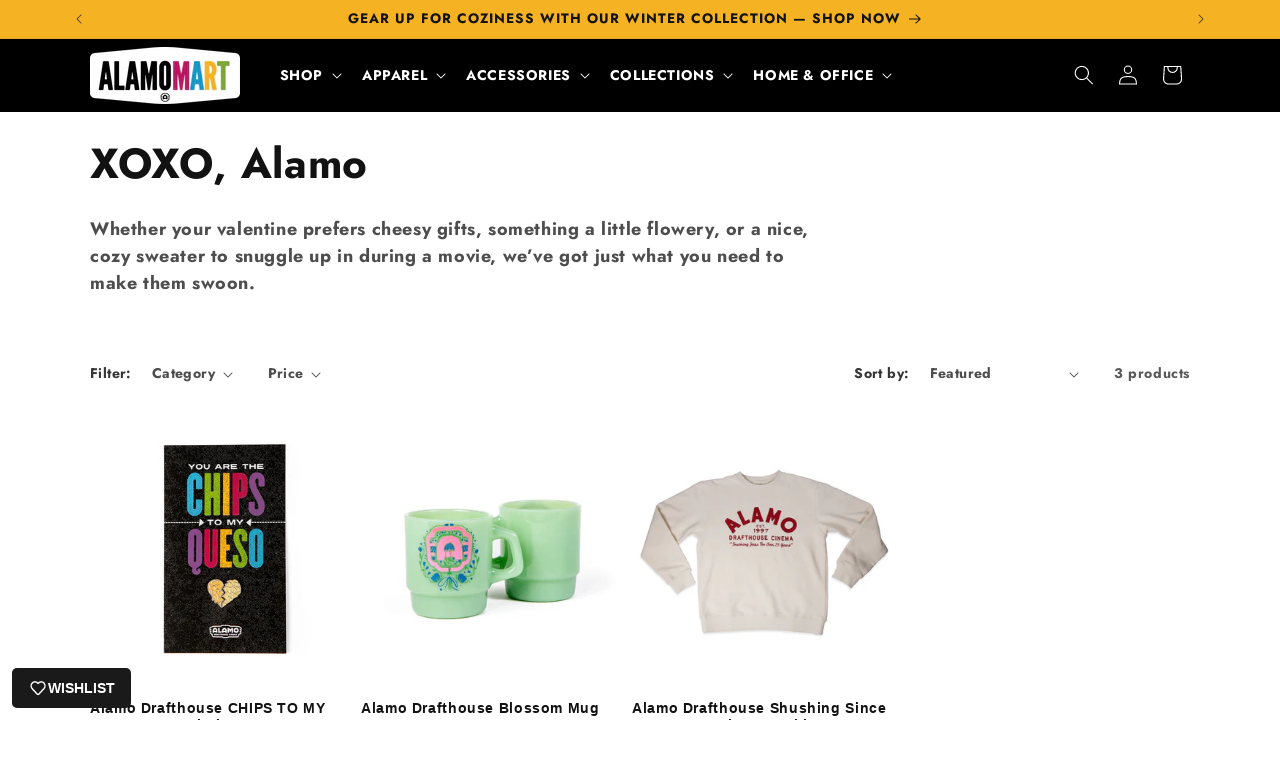

--- FILE ---
content_type: text/javascript; charset=utf-8
request_url: https://giftshop.drafthouse.com/products/alamo-drafthouse-shushing-since-97-crew-neck-sweatshirt.js
body_size: 369
content:
{"id":8762933412065,"title":"Alamo Drafthouse Shushing Since '97 Crew-Neck Sweatshirt","handle":"alamo-drafthouse-shushing-since-97-crew-neck-sweatshirt","description":"\u003cp\u003eIf you hate people talking over your movies as much as we do, then this ultra-soft, cotton\/polyester blend heavyweight pullover crew-neck sweatshirt is for you. It’s the perfect fashion for those chilly winter days when all you want to do is curl up and watch a good movie – with no interruptions. Whether you’re new to Alamo Drafthouse or have been a fan since ‘97, there’s no better way to declare your commitment to the cinema experience.\u003cbr\u003e\u003c\/p\u003e\n\u003ch3\u003eDetails:\u003c\/h3\u003e\n\u003cul\u003e\n\u003cli\u003eCotton\/polyester blend pullover crew-neck sweatshirt\u003c\/li\u003e\n\u003cli\u003eEmbroidered felt letters\u003c\/li\u003e\n\u003cli\u003eAlamoMart exclusive\u003c\/li\u003e\n\u003cli\u003eLimited-edition\u003c\/li\u003e\n\u003cli\u003eDesigned by Chris Bilheimer\u003c\/li\u003e\n\u003c\/ul\u003e","published_at":"2024-11-07T14:10:28-06:00","created_at":"2024-10-28T16:35:05-05:00","vendor":"Alamo Drafthouse Cinema","type":"Apparel","tags":["Alamo","apparel","clothing","longsleeveshirt","shirt","sweatshirt pullover"],"price":5500,"price_min":5500,"price_max":5500,"available":true,"price_varies":false,"compare_at_price":null,"compare_at_price_min":0,"compare_at_price_max":0,"compare_at_price_varies":false,"variants":[{"id":45860821008609,"title":"Small","option1":"Small","option2":null,"option3":null,"sku":"SS97-CREW-S","requires_shipping":true,"taxable":true,"featured_image":null,"available":true,"name":"Alamo Drafthouse Shushing Since '97 Crew-Neck Sweatshirt - Small","public_title":"Small","options":["Small"],"price":5500,"weight":340,"compare_at_price":null,"inventory_management":"shopify","barcode":"","requires_selling_plan":false,"selling_plan_allocations":[]},{"id":45860821041377,"title":"Medium","option1":"Medium","option2":null,"option3":null,"sku":"SS97-CREW-M","requires_shipping":true,"taxable":true,"featured_image":null,"available":true,"name":"Alamo Drafthouse Shushing Since '97 Crew-Neck Sweatshirt - Medium","public_title":"Medium","options":["Medium"],"price":5500,"weight":340,"compare_at_price":null,"inventory_management":"shopify","barcode":"","requires_selling_plan":false,"selling_plan_allocations":[]},{"id":45860821074145,"title":"Large","option1":"Large","option2":null,"option3":null,"sku":"SS97-CREW-L","requires_shipping":true,"taxable":true,"featured_image":null,"available":true,"name":"Alamo Drafthouse Shushing Since '97 Crew-Neck Sweatshirt - Large","public_title":"Large","options":["Large"],"price":5500,"weight":340,"compare_at_price":null,"inventory_management":"shopify","barcode":"","requires_selling_plan":false,"selling_plan_allocations":[]},{"id":45860821106913,"title":"XL","option1":"XL","option2":null,"option3":null,"sku":"SS97-CREW-XL","requires_shipping":true,"taxable":true,"featured_image":null,"available":true,"name":"Alamo Drafthouse Shushing Since '97 Crew-Neck Sweatshirt - XL","public_title":"XL","options":["XL"],"price":5500,"weight":340,"compare_at_price":null,"inventory_management":"shopify","barcode":"","requires_selling_plan":false,"selling_plan_allocations":[]},{"id":45860821139681,"title":"2XL","option1":"2XL","option2":null,"option3":null,"sku":"SS97-CREW-2XL","requires_shipping":true,"taxable":true,"featured_image":null,"available":true,"name":"Alamo Drafthouse Shushing Since '97 Crew-Neck Sweatshirt - 2XL","public_title":"2XL","options":["2XL"],"price":5500,"weight":340,"compare_at_price":null,"inventory_management":"shopify","barcode":"","requires_selling_plan":false,"selling_plan_allocations":[]},{"id":45860821172449,"title":"3XL","option1":"3XL","option2":null,"option3":null,"sku":"SS97-CREW-3XL","requires_shipping":true,"taxable":true,"featured_image":null,"available":true,"name":"Alamo Drafthouse Shushing Since '97 Crew-Neck Sweatshirt - 3XL","public_title":"3XL","options":["3XL"],"price":5500,"weight":340,"compare_at_price":null,"inventory_management":"shopify","barcode":"","requires_selling_plan":false,"selling_plan_allocations":[]}],"images":["\/\/cdn.shopify.com\/s\/files\/1\/0640\/0468\/6049\/files\/AlamoMart_Holiday_2024_ProductImages_Crewneck_Product_1_1024x1024_3ba0ab8a-7a3f-489a-b12e-b94bb76bc2f5.png?v=1730999070","\/\/cdn.shopify.com\/s\/files\/1\/0640\/0468\/6049\/files\/AlamoMart_Holiday_2024_ProductImages_Crewneck_Lifestyle_1_1024x1024_27e0b49b-6d78-441b-96e9-bd8a0b5801eb.png?v=1730999071","\/\/cdn.shopify.com\/s\/files\/1\/0640\/0468\/6049\/files\/AlamoMart_Holiday_2024_ProductImages_Crewneck_Product_2_1024x1024_ea86fd2a-099d-4872-89be-5befc9fff93b.png?v=1730999070"],"featured_image":"\/\/cdn.shopify.com\/s\/files\/1\/0640\/0468\/6049\/files\/AlamoMart_Holiday_2024_ProductImages_Crewneck_Product_1_1024x1024_3ba0ab8a-7a3f-489a-b12e-b94bb76bc2f5.png?v=1730999070","options":[{"name":"Size","position":1,"values":["Small","Medium","Large","XL","2XL","3XL"]}],"url":"\/products\/alamo-drafthouse-shushing-since-97-crew-neck-sweatshirt","media":[{"alt":"Alamo Drafthouse Shushing Since '97 Crew-Neck Sweatshirt","id":36070561513697,"position":1,"preview_image":{"aspect_ratio":1.0,"height":1024,"width":1024,"src":"https:\/\/cdn.shopify.com\/s\/files\/1\/0640\/0468\/6049\/files\/AlamoMart_Holiday_2024_ProductImages_Crewneck_Product_1_1024x1024_3ba0ab8a-7a3f-489a-b12e-b94bb76bc2f5.png?v=1730999070"},"aspect_ratio":1.0,"height":1024,"media_type":"image","src":"https:\/\/cdn.shopify.com\/s\/files\/1\/0640\/0468\/6049\/files\/AlamoMart_Holiday_2024_ProductImages_Crewneck_Product_1_1024x1024_3ba0ab8a-7a3f-489a-b12e-b94bb76bc2f5.png?v=1730999070","width":1024},{"alt":"woman wearing Alamo Drafthouse Shushing Since '97 Crew-Neck Sweatshirt","id":36070561579233,"position":2,"preview_image":{"aspect_ratio":1.0,"height":1024,"width":1024,"src":"https:\/\/cdn.shopify.com\/s\/files\/1\/0640\/0468\/6049\/files\/AlamoMart_Holiday_2024_ProductImages_Crewneck_Lifestyle_1_1024x1024_27e0b49b-6d78-441b-96e9-bd8a0b5801eb.png?v=1730999071"},"aspect_ratio":1.0,"height":1024,"media_type":"image","src":"https:\/\/cdn.shopify.com\/s\/files\/1\/0640\/0468\/6049\/files\/AlamoMart_Holiday_2024_ProductImages_Crewneck_Lifestyle_1_1024x1024_27e0b49b-6d78-441b-96e9-bd8a0b5801eb.png?v=1730999071","width":1024},{"alt":"close-up of Alamo Drafthouse Shushing Since '97 Crew-Neck Sweatshirt","id":36070561612001,"position":3,"preview_image":{"aspect_ratio":1.0,"height":1024,"width":1024,"src":"https:\/\/cdn.shopify.com\/s\/files\/1\/0640\/0468\/6049\/files\/AlamoMart_Holiday_2024_ProductImages_Crewneck_Product_2_1024x1024_ea86fd2a-099d-4872-89be-5befc9fff93b.png?v=1730999070"},"aspect_ratio":1.0,"height":1024,"media_type":"image","src":"https:\/\/cdn.shopify.com\/s\/files\/1\/0640\/0468\/6049\/files\/AlamoMart_Holiday_2024_ProductImages_Crewneck_Product_2_1024x1024_ea86fd2a-099d-4872-89be-5befc9fff93b.png?v=1730999070","width":1024}],"requires_selling_plan":false,"selling_plan_groups":[]}

--- FILE ---
content_type: text/javascript; charset=utf-8
request_url: https://giftshop.drafthouse.com/products/mufasa-x-alamo-drafthouse-enamel-pin-set.js
body_size: 184
content:
{"id":8777170845921,"title":"MUFASA: THE LION KING x Alamo Drafthouse Collectible Enamel Pin Set","handle":"mufasa-x-alamo-drafthouse-enamel-pin-set","description":"\u003cp\u003eAdd some pride to your collection with our limited-edition MUFASA: THE LION KING Collectible Enamel Pin Set. Featuring the OG Lion King, Mufasa, his (currently) loyal brother, Taka, and a dazzling MUFASA: THE LION KING title art pin, it’s a roar-some keepsake for any THE LION KING fan that you won’t find anywhere else.\u003cbr\u003e\u003c\/p\u003e\n\u003ch3\u003eDetails:\u003c\/h3\u003e\n\u003cul\u003e\n\u003cli\u003eMade with high-quality enamel\u003c\/li\u003e\n\u003cli\u003eIncludes Mufasa pin, Taka pin, and MUFASA: THE LION KING title pin\u003c\/li\u003e\n\u003cli\u003eAlamoMart exclusive\u003c\/li\u003e\n\u003cli\u003eLimited-edition\u003c\/li\u003e\n\u003c\/ul\u003e","published_at":"2024-12-09T10:39:02-06:00","created_at":"2024-11-14T10:12:52-06:00","vendor":"Alamo Drafthouse Cinema","type":"Accessories","tags":["accessories","enamel pin"],"price":1800,"price_min":1800,"price_max":1800,"available":true,"price_varies":false,"compare_at_price":null,"compare_at_price_min":0,"compare_at_price_max":0,"compare_at_price_varies":false,"variants":[{"id":45906591613153,"title":"Default Title","option1":"Default Title","option2":null,"option3":null,"sku":"MUFASA-PIN","requires_shipping":true,"taxable":true,"featured_image":null,"available":true,"name":"MUFASA: THE LION KING x Alamo Drafthouse Collectible Enamel Pin Set","public_title":null,"options":["Default Title"],"price":1800,"weight":91,"compare_at_price":null,"inventory_management":"shopify","barcode":"","requires_selling_plan":false,"selling_plan_allocations":[]}],"images":["\/\/cdn.shopify.com\/s\/files\/1\/0640\/0468\/6049\/files\/Mufasa_Pins_AlamoMart_Product_1080x1080_0e0e2a0b-f08c-4eeb-aaee-2fde54fa772e.jpg?v=1733422095"],"featured_image":"\/\/cdn.shopify.com\/s\/files\/1\/0640\/0468\/6049\/files\/Mufasa_Pins_AlamoMart_Product_1080x1080_0e0e2a0b-f08c-4eeb-aaee-2fde54fa772e.jpg?v=1733422095","options":[{"name":"Title","position":1,"values":["Default Title"]}],"url":"\/products\/mufasa-x-alamo-drafthouse-enamel-pin-set","media":[{"alt":null,"id":36235041177825,"position":1,"preview_image":{"aspect_ratio":1.0,"height":1080,"width":1080,"src":"https:\/\/cdn.shopify.com\/s\/files\/1\/0640\/0468\/6049\/files\/Mufasa_Pins_AlamoMart_Product_1080x1080_0e0e2a0b-f08c-4eeb-aaee-2fde54fa772e.jpg?v=1733422095"},"aspect_ratio":1.0,"height":1080,"media_type":"image","src":"https:\/\/cdn.shopify.com\/s\/files\/1\/0640\/0468\/6049\/files\/Mufasa_Pins_AlamoMart_Product_1080x1080_0e0e2a0b-f08c-4eeb-aaee-2fde54fa772e.jpg?v=1733422095","width":1080}],"requires_selling_plan":false,"selling_plan_groups":[]}

--- FILE ---
content_type: text/javascript; charset=utf-8
request_url: https://giftshop.drafthouse.com/products/gabbys-dollhouse-juice-glass.js
body_size: 462
content:
{"id":9066862805217,"title":"GABBY'S DOLLHOUSE Juice Glass","handle":"gabbys-dollhouse-juice-glass","description":"\u003cp\u003eThis 12.5 oz glass features colorful art from GABBY'S DOLLHOUSE: THE MOVIE, and is the perfect way to sip along with Gabby and her friends. \u003cbr\u003e\u003c\/p\u003e\n\u003ch3\u003eDetails:\u003c\/h3\u003e\n\u003cul\u003e\n\u003cli\u003e12.5 oz\u003c\/li\u003e\n\u003cli\u003eLimited-edition\u003c\/li\u003e\n\u003cli\u003eDesigned by Grace Svoboda\u003cbr\u003e\n\u003c\/li\u003e\n\u003c\/ul\u003e","published_at":"2025-09-22T09:30:04-05:00","created_at":"2025-09-05T13:06:53-05:00","vendor":"Alamo Drafthouse Cinema","type":"Drinkware","tags":["drinkware","kids"],"price":1500,"price_min":1500,"price_max":1500,"available":true,"price_varies":false,"compare_at_price":null,"compare_at_price_min":0,"compare_at_price_max":0,"compare_at_price_varies":false,"variants":[{"id":46835961135329,"title":"Default Title","option1":"Default Title","option2":null,"option3":null,"sku":"GABBY-GLASS","requires_shipping":true,"taxable":true,"featured_image":null,"available":true,"name":"GABBY'S DOLLHOUSE Juice Glass","public_title":null,"options":["Default Title"],"price":1500,"weight":454,"compare_at_price":null,"inventory_management":"shopify","barcode":"","requires_selling_plan":false,"selling_plan_allocations":[]}],"images":["\/\/cdn.shopify.com\/s\/files\/1\/0640\/0468\/6049\/files\/GabbysDollhouse_Merch_AlamoMart_Glass_CollectionImage_1024x1024_3ff4d509-e215-4b7b-8471-07b1f691583d.png?v=1758133843"],"featured_image":"\/\/cdn.shopify.com\/s\/files\/1\/0640\/0468\/6049\/files\/GabbysDollhouse_Merch_AlamoMart_Glass_CollectionImage_1024x1024_3ff4d509-e215-4b7b-8471-07b1f691583d.png?v=1758133843","options":[{"name":"Title","position":1,"values":["Default Title"]}],"url":"\/products\/gabbys-dollhouse-juice-glass","media":[{"alt":"GABBY'S DOLLHOUSE Juice Glass","id":38122527850721,"position":1,"preview_image":{"aspect_ratio":1.0,"height":1024,"width":1024,"src":"https:\/\/cdn.shopify.com\/s\/files\/1\/0640\/0468\/6049\/files\/GabbysDollhouse_Merch_AlamoMart_Glass_CollectionImage_1024x1024_3ff4d509-e215-4b7b-8471-07b1f691583d.png?v=1758133843"},"aspect_ratio":1.0,"height":1024,"media_type":"image","src":"https:\/\/cdn.shopify.com\/s\/files\/1\/0640\/0468\/6049\/files\/GabbysDollhouse_Merch_AlamoMart_Glass_CollectionImage_1024x1024_3ff4d509-e215-4b7b-8471-07b1f691583d.png?v=1758133843","width":1024}],"requires_selling_plan":false,"selling_plan_groups":[]}

--- FILE ---
content_type: text/javascript; charset=utf-8
request_url: https://giftshop.drafthouse.com/products/blossom_mug.js
body_size: 404
content:
{"id":8352876626145,"title":"Alamo Drafthouse Blossom Mug","handle":"blossom_mug","description":"\u003cp\u003e\u003cspan style=\"font-weight: 400;\"\u003eBrighten up your morning coffee with our exclusive Alamo Blossom Mug. This 8 oz. mug features some refreshingly floral art from our very own Kat Schober and is made of stylish milk glass.\u003c\/span\u003e\u003c\/p\u003e","published_at":"2024-04-17T15:41:18-05:00","created_at":"2024-04-08T16:14:48-05:00","vendor":"Alamo Drafthouse Cinema","type":"Drinkware","tags":["Alamo","drinkware","mug"],"price":2000,"price_min":2000,"price_max":2000,"available":true,"price_varies":false,"compare_at_price":null,"compare_at_price_min":0,"compare_at_price_max":0,"compare_at_price_varies":false,"variants":[{"id":44962755641569,"title":"Single Mug","option1":"Single Mug","option2":null,"option3":null,"sku":"ALAMO-BLOSSOM-MUG","requires_shipping":true,"taxable":true,"featured_image":{"id":42682405224673,"product_id":8352876626145,"position":2,"created_at":"2024-07-12T15:02:23-05:00","updated_at":"2024-07-12T15:02:25-05:00","alt":"Alamo Drafthouse Blossom Mug Back","width":1024,"height":1020,"src":"https:\/\/cdn.shopify.com\/s\/files\/1\/0640\/0468\/6049\/files\/AlamoMart_ProductImages_BlossomMug_Back_1024x1024_7cd7a44a-73c3-4605-9c5b-f89624c36939.png?v=1720814545","variant_ids":[44962755641569]},"available":true,"name":"Alamo Drafthouse Blossom Mug - Single Mug","public_title":"Single Mug","options":["Single Mug"],"price":2000,"weight":340,"compare_at_price":null,"inventory_management":"shopify","barcode":"","featured_media":{"alt":"Alamo Drafthouse Blossom Mug Back","id":35324650717409,"position":2,"preview_image":{"aspect_ratio":1.004,"height":1020,"width":1024,"src":"https:\/\/cdn.shopify.com\/s\/files\/1\/0640\/0468\/6049\/files\/AlamoMart_ProductImages_BlossomMug_Back_1024x1024_7cd7a44a-73c3-4605-9c5b-f89624c36939.png?v=1720814545"}},"requires_selling_plan":false,"selling_plan_allocations":[]}],"images":["\/\/cdn.shopify.com\/s\/files\/1\/0640\/0468\/6049\/files\/AlamoMart_ProductImages_BlossomMug_Front_1024x1024_4d382d94-a1ec-43ff-9923-97ffba652a16.png?v=1720814545","\/\/cdn.shopify.com\/s\/files\/1\/0640\/0468\/6049\/files\/AlamoMart_ProductImages_BlossomMug_Back_1024x1024_7cd7a44a-73c3-4605-9c5b-f89624c36939.png?v=1720814545","\/\/cdn.shopify.com\/s\/files\/1\/0640\/0468\/6049\/files\/MothersDay_Mug_Product_Web_1800x1800group-flower1.jpg?v=1720814855","\/\/cdn.shopify.com\/s\/files\/1\/0640\/0468\/6049\/files\/MothersDay_Mug_Product_Web_1800x1800singlemug.jpg?v=1720814855","\/\/cdn.shopify.com\/s\/files\/1\/0640\/0468\/6049\/files\/MothersDay_Mug_Product_Web_1800x1800group.jpg?v=1720814855"],"featured_image":"\/\/cdn.shopify.com\/s\/files\/1\/0640\/0468\/6049\/files\/AlamoMart_ProductImages_BlossomMug_Front_1024x1024_4d382d94-a1ec-43ff-9923-97ffba652a16.png?v=1720814545","options":[{"name":"Size","position":1,"values":["Single Mug"]}],"url":"\/products\/blossom_mug","media":[{"alt":"Alamo Drafthouse Blossom Mug","id":35324650848481,"position":1,"preview_image":{"aspect_ratio":1.004,"height":1020,"width":1024,"src":"https:\/\/cdn.shopify.com\/s\/files\/1\/0640\/0468\/6049\/files\/AlamoMart_ProductImages_BlossomMug_Front_1024x1024_4d382d94-a1ec-43ff-9923-97ffba652a16.png?v=1720814545"},"aspect_ratio":1.004,"height":1020,"media_type":"image","src":"https:\/\/cdn.shopify.com\/s\/files\/1\/0640\/0468\/6049\/files\/AlamoMart_ProductImages_BlossomMug_Front_1024x1024_4d382d94-a1ec-43ff-9923-97ffba652a16.png?v=1720814545","width":1024},{"alt":"Alamo Drafthouse Blossom Mug Back","id":35324650717409,"position":2,"preview_image":{"aspect_ratio":1.004,"height":1020,"width":1024,"src":"https:\/\/cdn.shopify.com\/s\/files\/1\/0640\/0468\/6049\/files\/AlamoMart_ProductImages_BlossomMug_Back_1024x1024_7cd7a44a-73c3-4605-9c5b-f89624c36939.png?v=1720814545"},"aspect_ratio":1.004,"height":1020,"media_type":"image","src":"https:\/\/cdn.shopify.com\/s\/files\/1\/0640\/0468\/6049\/files\/AlamoMart_ProductImages_BlossomMug_Back_1024x1024_7cd7a44a-73c3-4605-9c5b-f89624c36939.png?v=1720814545","width":1024},{"alt":"Alamo Blossom Mug","id":34577915150561,"position":3,"preview_image":{"aspect_ratio":1.0,"height":1800,"width":1800,"src":"https:\/\/cdn.shopify.com\/s\/files\/1\/0640\/0468\/6049\/files\/MothersDay_Mug_Product_Web_1800x1800group-flower1.jpg?v=1720814855"},"aspect_ratio":1.0,"height":1800,"media_type":"image","src":"https:\/\/cdn.shopify.com\/s\/files\/1\/0640\/0468\/6049\/files\/MothersDay_Mug_Product_Web_1800x1800group-flower1.jpg?v=1720814855","width":1800},{"alt":"Alamo Blossom Mug","id":34577911775457,"position":4,"preview_image":{"aspect_ratio":1.0,"height":1800,"width":1800,"src":"https:\/\/cdn.shopify.com\/s\/files\/1\/0640\/0468\/6049\/files\/MothersDay_Mug_Product_Web_1800x1800singlemug.jpg?v=1720814855"},"aspect_ratio":1.0,"height":1800,"media_type":"image","src":"https:\/\/cdn.shopify.com\/s\/files\/1\/0640\/0468\/6049\/files\/MothersDay_Mug_Product_Web_1800x1800singlemug.jpg?v=1720814855","width":1800},{"alt":"Alamo Blossom Mug","id":34577911709921,"position":5,"preview_image":{"aspect_ratio":1.0,"height":1800,"width":1800,"src":"https:\/\/cdn.shopify.com\/s\/files\/1\/0640\/0468\/6049\/files\/MothersDay_Mug_Product_Web_1800x1800group.jpg?v=1720814855"},"aspect_ratio":1.0,"height":1800,"media_type":"image","src":"https:\/\/cdn.shopify.com\/s\/files\/1\/0640\/0468\/6049\/files\/MothersDay_Mug_Product_Web_1800x1800group.jpg?v=1720814855","width":1800}],"requires_selling_plan":false,"selling_plan_groups":[]}

--- FILE ---
content_type: text/javascript; charset=utf-8
request_url: https://giftshop.drafthouse.com/products/chips-queso-valentines-enamel-pin-set.js
body_size: 195
content:
{"id":8227566354657,"title":"Alamo Drafthouse CHIPS TO MY QUESO Enamel Pin Set","handle":"chips-queso-valentines-enamel-pin-set","description":"\u003cp\u003e\u003cmeta charset=\"utf-8\"\u003e\u003cspan\u003eMuch like chips and queso, this two-piece enamel pin set is made to share. Split one with your valentine while supplies last.\u003c\/span\u003e\u003c\/p\u003e\n\u003ch3\u003e\u003cspan\u003eDetails:\u003c\/span\u003e\u003c\/h3\u003e\n\u003cul\u003e\n\u003cli\u003e\u003cspan\u003eIncludes queso half-heart pin and chips half-heart pin\u003c\/span\u003e\u003c\/li\u003e\n\u003cli\u003e\u003cspan\u003eMade with high-quality enamel\u003c\/span\u003e\u003c\/li\u003e\n\u003c\/ul\u003e","published_at":"2024-01-26T09:54:00-06:00","created_at":"2024-01-23T10:34:34-06:00","vendor":"Alamo Drafthouse Cinema","type":"Accessories","tags":["accessories","enamel pin"],"price":1200,"price_min":1200,"price_max":1200,"available":true,"price_varies":false,"compare_at_price":null,"compare_at_price_min":0,"compare_at_price_max":0,"compare_at_price_varies":false,"variants":[{"id":44443595768033,"title":"Default Title","option1":"Default Title","option2":null,"option3":null,"sku":"CHIPS-QUESO-PIN","requires_shipping":true,"taxable":true,"featured_image":null,"available":true,"name":"Alamo Drafthouse CHIPS TO MY QUESO Enamel Pin Set","public_title":null,"options":["Default Title"],"price":1200,"weight":91,"compare_at_price":null,"inventory_management":"shopify","barcode":"","requires_selling_plan":false,"selling_plan_allocations":[]}],"images":["\/\/cdn.shopify.com\/s\/files\/1\/0640\/0468\/6049\/files\/AlamoMart_ProductImages_Alamo_ChipsQueso_Pin_1024x1024_b58c7dfd-9b6c-49fa-a3ce-709ded8a60bf.png?v=1720813586","\/\/cdn.shopify.com\/s\/files\/1\/0640\/0468\/6049\/files\/AlamoMart_ProductImages_Alamo_ChipsQueso_Pin_Lifestyle_1024x1024_5fda1aee-89dd-4f5e-93b4-516b9802eee0.png?v=1720813586","\/\/cdn.shopify.com\/s\/files\/1\/0640\/0468\/6049\/files\/hlk_valentines-specials_035.jpg?v=1720814060"],"featured_image":"\/\/cdn.shopify.com\/s\/files\/1\/0640\/0468\/6049\/files\/AlamoMart_ProductImages_Alamo_ChipsQueso_Pin_1024x1024_b58c7dfd-9b6c-49fa-a3ce-709ded8a60bf.png?v=1720813586","options":[{"name":"Title","position":1,"values":["Default Title"]}],"url":"\/products\/chips-queso-valentines-enamel-pin-set","media":[{"alt":"Alamo Drafthouse CHIPS TO MY QUESO Enamel Pin Set","id":35324473671905,"position":1,"preview_image":{"aspect_ratio":1.0,"height":1024,"width":1024,"src":"https:\/\/cdn.shopify.com\/s\/files\/1\/0640\/0468\/6049\/files\/AlamoMart_ProductImages_Alamo_ChipsQueso_Pin_1024x1024_b58c7dfd-9b6c-49fa-a3ce-709ded8a60bf.png?v=1720813586"},"aspect_ratio":1.0,"height":1024,"media_type":"image","src":"https:\/\/cdn.shopify.com\/s\/files\/1\/0640\/0468\/6049\/files\/AlamoMart_ProductImages_Alamo_ChipsQueso_Pin_1024x1024_b58c7dfd-9b6c-49fa-a3ce-709ded8a60bf.png?v=1720813586","width":1024},{"alt":"Alamo Drafthouse CHIPS TO MY QUESO Enamel Pin Set Detail","id":35324473835745,"position":2,"preview_image":{"aspect_ratio":1.0,"height":1024,"width":1024,"src":"https:\/\/cdn.shopify.com\/s\/files\/1\/0640\/0468\/6049\/files\/AlamoMart_ProductImages_Alamo_ChipsQueso_Pin_Lifestyle_1024x1024_5fda1aee-89dd-4f5e-93b4-516b9802eee0.png?v=1720813586"},"aspect_ratio":1.0,"height":1024,"media_type":"image","src":"https:\/\/cdn.shopify.com\/s\/files\/1\/0640\/0468\/6049\/files\/AlamoMart_ProductImages_Alamo_ChipsQueso_Pin_Lifestyle_1024x1024_5fda1aee-89dd-4f5e-93b4-516b9802eee0.png?v=1720813586","width":1024},{"alt":"CHIPS TO MY QUESO Enamel Pin Set","id":33790370152673,"position":3,"preview_image":{"aspect_ratio":1.0,"height":2042,"width":2042,"src":"https:\/\/cdn.shopify.com\/s\/files\/1\/0640\/0468\/6049\/files\/hlk_valentines-specials_035.jpg?v=1720814060"},"aspect_ratio":1.0,"height":2042,"media_type":"image","src":"https:\/\/cdn.shopify.com\/s\/files\/1\/0640\/0468\/6049\/files\/hlk_valentines-specials_035.jpg?v=1720814060","width":2042}],"requires_selling_plan":false,"selling_plan_groups":[]}

--- FILE ---
content_type: text/javascript; charset=utf-8
request_url: https://giftshop.drafthouse.com/products/mission-impossible-the-final-reckoning-pint-glass.js
body_size: 536
content:
{"id":8945225564385,"title":"MISSION: IMPOSSIBLE – THE FINAL RECKONING Pint Glass","handle":"mission-impossible-the-final-reckoning-pint-glass","description":"\u003cp\u003eYour mission — should you choose to accept it — is to secure this exclusive MISSION: IMPOSSIBLE - THE FINAL RECKONING Pint Glass before it disappears for good. Designed by Alamo's own Chris Bilheimer, this limited-edition glass was crafted for true fans and collectors. Perfect for your favorite beverage, your display shelf, or that adrenaline-fueled movie marathon.\u003cbr\u003e\u003c\/p\u003e\n\u003ch3\u003eDetails:\u003c\/h3\u003e\n\u003cul\u003e\n\u003cli\u003e16 oz.\u003c\/li\u003e\n\u003cli\u003eLimited-edition\u003c\/li\u003e\n\u003cli\u003eDesigned by Chris Bilheimer\u003cbr\u003e\n\u003c\/li\u003e\n\u003c\/ul\u003e","published_at":"2025-05-20T10:30:08-05:00","created_at":"2025-05-18T18:23:40-05:00","vendor":"Alamo Drafthouse Cinema","type":"Drinkware","tags":["drinkware","pint glass"],"price":2000,"price_min":2000,"price_max":2000,"available":true,"price_varies":false,"compare_at_price":null,"compare_at_price_min":0,"compare_at_price_max":0,"compare_at_price_varies":false,"variants":[{"id":46479282241761,"title":"Default Title","option1":"Default Title","option2":null,"option3":null,"sku":"MI8-PINT","requires_shipping":true,"taxable":true,"featured_image":null,"available":true,"name":"MISSION: IMPOSSIBLE – THE FINAL RECKONING Pint Glass","public_title":null,"options":["Default Title"],"price":2000,"weight":454,"compare_at_price":null,"inventory_management":"shopify","barcode":"","requires_selling_plan":false,"selling_plan_allocations":[]}],"images":["\/\/cdn.shopify.com\/s\/files\/1\/0640\/0468\/6049\/files\/AlamoMart_ProductImages_Drinkware_MissionImpossible_Pint_1024x1024_ef64ea96-16d4-41fb-82ff-c5c3bf86ac23.png?v=1747610813"],"featured_image":"\/\/cdn.shopify.com\/s\/files\/1\/0640\/0468\/6049\/files\/AlamoMart_ProductImages_Drinkware_MissionImpossible_Pint_1024x1024_ef64ea96-16d4-41fb-82ff-c5c3bf86ac23.png?v=1747610813","options":[{"name":"Title","position":1,"values":["Default Title"]}],"url":"\/products\/mission-impossible-the-final-reckoning-pint-glass","media":[{"alt":"MISSION: IMPOSSIBLE – THE FINAL RECKONING Pint Glass","id":37562586726625,"position":1,"preview_image":{"aspect_ratio":1.004,"height":1020,"width":1024,"src":"https:\/\/cdn.shopify.com\/s\/files\/1\/0640\/0468\/6049\/files\/AlamoMart_ProductImages_Drinkware_MissionImpossible_Pint_1024x1024_ef64ea96-16d4-41fb-82ff-c5c3bf86ac23.png?v=1747610813"},"aspect_ratio":1.004,"height":1020,"media_type":"image","src":"https:\/\/cdn.shopify.com\/s\/files\/1\/0640\/0468\/6049\/files\/AlamoMart_ProductImages_Drinkware_MissionImpossible_Pint_1024x1024_ef64ea96-16d4-41fb-82ff-c5c3bf86ac23.png?v=1747610813","width":1024}],"requires_selling_plan":false,"selling_plan_groups":[]}

--- FILE ---
content_type: text/javascript; charset=utf-8
request_url: https://giftshop.drafthouse.com/products/smurfs-popcorn-bucket.js
body_size: 649
content:
{"id":8984140185825,"title":"SMURFS Popcorn Bucket","handle":"smurfs-popcorn-bucket","description":"\u003cp\u003e\u003cmeta charset=\"utf-8\"\u003eBring a little Smurf village magic home with this SMURFS Popcorn Bucket. The cap pops open—perfect for storing snacks now, and housing a Smurf later. Great for displaying, collecting, or pretending you’re three apples tall.\u003cbr\u003e\u003c\/p\u003e\n\u003ch3\u003eDetails:\u003c\/h3\u003e\n\u003cul\u003e\n\u003cli\u003eLimited edition\u003c\/li\u003e\n\u003cli\u003eHolds 100 oz.\u003c\/li\u003e\n\u003cli\u003eHand wash only\u003cbr\u003e\n\u003c\/li\u003e\n\u003c\/ul\u003e","published_at":"2025-07-07T10:25:09-05:00","created_at":"2025-07-01T17:47:20-05:00","vendor":"Alamo Drafthouse Cinema","type":"Home \u0026 Office","tags":["kids"],"price":3500,"price_min":3500,"price_max":3500,"available":true,"price_varies":false,"compare_at_price":null,"compare_at_price_min":0,"compare_at_price_max":0,"compare_at_price_varies":false,"variants":[{"id":46603429773537,"title":"Default Title","option1":"Default Title","option2":null,"option3":null,"sku":"SMURFS-POPCORN","requires_shipping":true,"taxable":true,"featured_image":null,"available":true,"name":"SMURFS Popcorn Bucket","public_title":null,"options":["Default Title"],"price":3500,"weight":454,"compare_at_price":null,"inventory_management":"shopify","barcode":"","requires_selling_plan":false,"selling_plan_allocations":[]}],"images":["\/\/cdn.shopify.com\/s\/files\/1\/0640\/0468\/6049\/files\/AlamoMart_Smurfs_Merch_ProductImage_Bucket2_1024x1024_cefabdcc-81a5-4cc3-9c42-19db574e7886.jpg?v=1751466877","\/\/cdn.shopify.com\/s\/files\/1\/0640\/0468\/6049\/files\/AlamoMart_Smurfs_Merch_ProductImage_Bucket1_1024x1024_cd1fe2ee-90c5-429a-9cfb-4e2904bde071.jpg?v=1751466877"],"featured_image":"\/\/cdn.shopify.com\/s\/files\/1\/0640\/0468\/6049\/files\/AlamoMart_Smurfs_Merch_ProductImage_Bucket2_1024x1024_cefabdcc-81a5-4cc3-9c42-19db574e7886.jpg?v=1751466877","options":[{"name":"Title","position":1,"values":["Default Title"]}],"url":"\/products\/smurfs-popcorn-bucket","media":[{"alt":"SMURFS Popcorn Bucket filled with popcorn","id":37740581519585,"position":1,"preview_image":{"aspect_ratio":1.0,"height":1024,"width":1024,"src":"https:\/\/cdn.shopify.com\/s\/files\/1\/0640\/0468\/6049\/files\/AlamoMart_Smurfs_Merch_ProductImage_Bucket2_1024x1024_cefabdcc-81a5-4cc3-9c42-19db574e7886.jpg?v=1751466877"},"aspect_ratio":1.0,"height":1024,"media_type":"image","src":"https:\/\/cdn.shopify.com\/s\/files\/1\/0640\/0468\/6049\/files\/AlamoMart_Smurfs_Merch_ProductImage_Bucket2_1024x1024_cefabdcc-81a5-4cc3-9c42-19db574e7886.jpg?v=1751466877","width":1024},{"alt":"SMURFS Popcorn Bucket","id":37740581552353,"position":2,"preview_image":{"aspect_ratio":1.0,"height":1024,"width":1024,"src":"https:\/\/cdn.shopify.com\/s\/files\/1\/0640\/0468\/6049\/files\/AlamoMart_Smurfs_Merch_ProductImage_Bucket1_1024x1024_cd1fe2ee-90c5-429a-9cfb-4e2904bde071.jpg?v=1751466877"},"aspect_ratio":1.0,"height":1024,"media_type":"image","src":"https:\/\/cdn.shopify.com\/s\/files\/1\/0640\/0468\/6049\/files\/AlamoMart_Smurfs_Merch_ProductImage_Bucket1_1024x1024_cd1fe2ee-90c5-429a-9cfb-4e2904bde071.jpg?v=1751466877","width":1024}],"requires_selling_plan":false,"selling_plan_groups":[]}